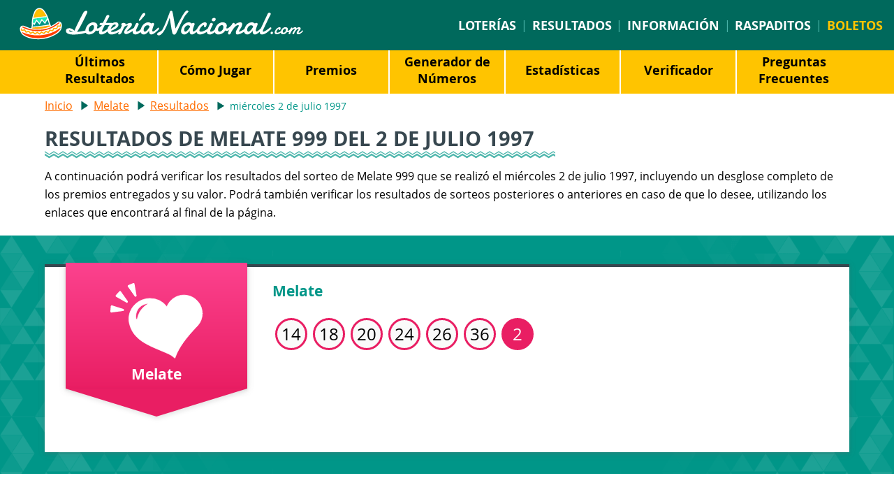

--- FILE ---
content_type: text/html; charset=utf-8
request_url: https://www.loterianacional.com/melate/resultados/02-07-1997
body_size: 3974
content:

<!DOCTYPE html>
<html lang="es-419">
<head>
	
	<meta http-equiv="Content-Type" content="text/html; charset=utf-8">
	<meta charset="UTF-8">
	<title>Resultado de Melate 999 del miércoles 2 de julio del 1997</title>
	<meta name="description" content="Compruebe los resultados del sorteo de Melate 999 realizado el miércoles 2 de julio del 1997, incluyendo los números sorteados y los premios entregados.">
	<meta name="keywords" content="resultados de melate, numeros ganadores de melate, premios de melate, ganadores de melate, melate 999">
	<meta name="author" content="LoteriaNacional.com">
	<meta name="copyright" content="Copyright © 2026 - LoteriaNacional.com">
	<meta name="HandheldFriendly" content="True">
	<meta name="format-detection" content="telephone=no">
	<meta name="viewport" content="width=device-width, initial-scale=1.0">
	
	
	
		<meta property="og:title" content="Resultado de Melate 999 del miércoles 2 de julio del 1997">
		<meta property="og:description" content="Compruebe los resultados del sorteo de Melate 999 realizado el miércoles 2 de julio del 1997, incluyendo los números sorteados y los premios entregados.">
		<meta property="og:type" content="website">
		<meta property="og:url" content="/melate/resultados/02-07-1997">
		<meta property="og:site_name" content="LoteriaNacional.com">
		<meta property="og:image" content="https://www.loterianacional.com/images/open-graph.jpg">
	
	
	<link rel="apple-touch-icon" href="/apple-touch-icon.png">
	<link rel="icon" href="/favicon.ico" type="image/x-icon">
	<link rel="preload" href="/fonts/opensans-regular.woff2" as="font" crossorigin="anonymous">
	<link rel="preload" href="/fonts/opensans-bold.woff2" as="font" crossorigin="anonymous">
	<style>
		@font-face {
			font-family: "Open Sans"; font-style: normal; font-weight: 400; font-display: swap;
			src: url("/fonts/opensans-regular.woff2") format("woff2"), url("/fonts/opensans-regular.woff") format("woff"), url("/fonts/opensans-regular.ttf") format("truetype");
		}
		@font-face {
			font-family: "Open Sans"; font-style: normal; font-weight: 700; font-display: swap;
			src: url("/fonts/opensans-bold.woff2") format("woff2"), url("/fonts/opensans-bold.woff") format("woff"), url("/fonts/opensans-bold.ttf") format("truetype");
		}
	</style>
	<link href="/css/style?v=4P0LDXu71uTM3u_pWspSFocSHv2Ph43FOSVFCYkCNjA1" rel="stylesheet"/>

	

<style>#bombo{margin:60px 0 30px;width:100%;position:relative}.bombo{width:59%;position:relative;}.ball.one{left:40.5%;animation:fill 2s ease, slideInLeftRoll3 2s 2.4s ease, drop3 1.4s 1s ease-out;transform:rotateZ(5deg)}.ball.two{left:46.5%;animation: fill 1s, slideInLeftRoll2 2s 1.4s ease, drop2 1.4s ease-out;transform:rotateZ(-10deg)}.ball.three{left:52.5%;animation:fill 0.2s, slideInLeftRoll 2s 0.6s ease, drop 0.6s ease;transform:rotateZ(20deg)}.ball{width:6%;bottom:5px;position:absolute;z-index:-1}@keyframes slideInLeftRoll{0%{transform:translate3d(-682%, 0, 0) rotateZ(0deg);visibility:visible}100%{transform:translate3d(0, 0, 0) rotateZ(1100deg)}}@keyframes drop{0%{transform:translate3d(-682%,-200%,0);opacity:1}100%{transform:translate3d(-682%, 0, 0)}}@keyframes slideInLeftRoll2{0%{transform:translate3d(-582%, 0, 0) rotateZ(0deg);visibility:visible}100%{transform:translate3d(0, 0, 0) rotateZ(1070deg)}}@keyframes drop2{0%{transform:translate3d(-582%,-300%,0);opacity:1}100%{transform:translate3d(-582%, 0, 0)}}@keyframes slideInLeftRoll3{0%{transform:translate3d(-482%, 0, 0) rotateZ(0deg);visibility:visible}100%{transform:translate3d(0, 0, 0) rotateZ(1085deg)}}@keyframes drop3{0%{transform:translate3d(-482%,-300%,0)}100%{transform:translate3d(-482%, 0, 0);opacity:1}}@keyframes fill{0%{opacity:0}100%{opacity:0}}@media screen and (max-width: 737px){.ball{bottom: 2px;}}</style>
	
	<script>function addLoadEvent(e){var t=window.onload;if(typeof window.onload!="function"){window.onload=e}else{window.onload=function(){if(t){t()}e()}}}</script>
	
	<link rel="amphtml" href="https://www.loterianacional.com/amp/melate/resultados/02-07-1997">

	  
	<script async src="https://www.googletagmanager.com/gtag/js?id=G-96CD3CSZXM"></script>
	<script>
		window.dataLayer=window.dataLayer||[];
		function gtag(){dataLayer.push(arguments);}
		gtag('js',new Date());
		gtag('config','G-96CD3CSZXM');
	</script>
	
	<script async src="https://pagead2.googlesyndication.com/pagead/js/adsbygoogle.js?client=ca-pub-1256563260643852" crossorigin="anonymous"></script>
	
</head>
<body>

	<header>
	
		
	
		<div class="top-menu">

			
				<div class="logo"><a href="/" title="Loteria Nacional"><img src="/images/loteria-nacional-logo.png" alt="Loteria Nacional" width="409" height="47"></a></div>
			
		
				<nav>
					<a href="/loterias" title="Loter&iacute;as de México">Loter&iacute;as</a><span> | </span>
					<a href="/resultados" title="Resultados">Resultados</a><span> | </span>
					<a href="/informacion" title="Informacion">Información</a><span> | </span>
					<a href="/raspaditos-online" title="Raspaditos">Raspaditos</a><span> | </span>
					<a href="/boletos" title="Boletos" class="compra">Boletos</a>
				</nav>
			
			
	
		</div>
	
	</header>


	<nav class="submenu">
		<ul class="submenu-list">
			<li><a href="/melate/resultados" title="Últimos Resultados de Melate">Últimos Resultados</a></li>
			<li><a href="/melate/como-jugar" title="Cómo Jugar Melate">Cómo Jugar</a></li>
			
				 <li><a href="/melate/premios" title="Premios de Melate">Premios</a></li>
				
						<li><a href="/melate/generador-de-numeros" title="Generador de Números de Melate">Generador de Números</a></li>
					
						<li><a href="/melate/estadisticas" title="Estadísticas de Melate">Estadísticas</a></li>
					
						<li><a href="/melate/verificador" title="Verificador de Melate">Verificador</a></li>
					
			<li><a href="/melate/preguntas-frecuentes" title="Preguntas Frecuentes de Melate">Preguntas Frecuentes</a></li>
			
 		</ul>
	</nav>



<div class="page sub">

	<div class="content-page">
	
		<ol id="breadcrumb" itemscope itemtype="http://schema.org/BreadcrumbList">
			<li itemprop="itemListElement" itemscope itemtype="http://schema.org/ListItem"><a href="/" title="Lotería Nacional" itemprop="item"><span itemprop="name">Inicio</span></a><meta itemprop="position" content="1"></li>
			<li itemprop="itemListElement" itemscope itemtype="http://schema.org/ListItem"><a href="/melate" title="Melate" itemprop="item"><span itemprop="name">Melate</span></a><meta itemprop="position" content="2"></li>
			<li itemprop="itemListElement" itemscope itemtype="http://schema.org/ListItem"><a href="/melate/resultados" title="Resultados de Melate" itemprop="item"><span itemprop="name">Resultados</span></a><meta itemprop="position" content="3"></li>
			<li class="teal">miércoles 2 de julio 1997</li>  
		</ol>
		
		<h1>Resultados de Melate 999 del 2 de julio 1997</h1>
		<p>A continuación podrá verificar los resultados del sorteo de Melate 999 que se realizó el miércoles 2 de julio 1997, incluyendo un desglose completo de los premios entregados y su valor. Podrá también verificar los resultados de sorteos posteriores o anteriores en caso de que lo desee, utilizando los enlaces que encontrará al final de la página.</p>
		
	</div>
	
	<div class="bg-color dark">
		<div class="content-page">
			<div class="last-result desglose boxes">
				<div class="caja melate">
					<div class="tag">
						<img src="/images/logos/melate-w.svg" alt="Logo de Melate" loading="lazy">
						<p>Melate</p>
					</div>
					<div class="rslt">
						<b>Melate</b>						
						<div class="bolas">
							<ul>
								
									<li>14</li>
								
									<li>18</li>
								
									<li>20</li>
								
									<li>24</li>
								
									<li>26</li>
								
									<li>36</li>
								
									<li class="extra">2</li>
								
							</ul>
						</div>
						
					</div>
					<div class="ganadores bolsa">
						
					</div>
				</div>
			</div>
		</div>
	</div>
	
	<div class="content-page">
	
		

	<div class="centered">
		<div class="bidvertiser">
			<script async src="//pagead2.googlesyndication.com/pagead/js/adsbygoogle.js"></script>
			<!-- Loteria Nacional -->
			<ins class="adsbygoogle" style="display:block" data-ad-client="ca-pub-1256563260643852" data-ad-slot="8398898617" data-ad-format="auto" data-full-width-responsive="true"></ins>
			<script>(adsbygoogle = window.adsbygoogle || []).push({});</script>
		</div>
	</div>
	
<br>

<br>
		
		
			<h2>Desglose de premios</h2>
			
			<div id="table" class="mobcontainer">
				<div id="move" class="move"></div>
				<table class="melate">
					<thead>
						<tr>
							<th>Categoría</th>
							<th>Premio por ganador</th>
							<th>Ganadores</th>
							<th>Total ganado</th>
						</tr>
					</thead>
					<tbody>
						
							<tr>
								<td>
									6 Aciertos
									<div class="bolas"><span class="main"></span><span class="main"></span><span class="main"></span><span class="main"></span><span class="main"></span><span class="main"></span></div>
								</td>
								<td>4.000.000,00 $</td>
								<td>-</td>
								<td>-</td>
							</tr>
						
							<tr>
								<td>
									5 Aciertos y el adicional
									<div class="bolas"><span class="main"></span><span class="main"></span><span class="main"></span><span class="main"></span><span class="main"></span><span class="extra"></span></div>
								</td>
								<td>-</td>
								<td>-</td>
								<td>-</td>
							</tr>
						
							<tr>
								<td>
									5 Aciertos
									<div class="bolas"><span class="main"></span><span class="main"></span><span class="main"></span><span class="main"></span><span class="main"></span></div>
								</td>
								<td>-</td>
								<td>-</td>
								<td>-</td>
							</tr>
						
							<tr>
								<td>
									4 Aciertos y el adicional
									<div class="bolas"><span class="main"></span><span class="main"></span><span class="main"></span><span class="main"></span><span class="extra"></span></div>
								</td>
								<td>-</td>
								<td>-</td>
								<td>-</td>
							</tr>
						
							<tr>
								<td>
									4 Aciertos
									<div class="bolas"><span class="main"></span><span class="main"></span><span class="main"></span><span class="main"></span></div>
								</td>
								<td>-</td>
								<td>-</td>
								<td>-</td>
							</tr>
						
							<tr>
								<td>
									3 Aciertos y el adicional
									<div class="bolas"><span class="main"></span><span class="main"></span><span class="main"></span><span class="extra"></span></div>
								</td>
								<td>-</td>
								<td>-</td>
								<td>-</td>
							</tr>
						
							<tr>
								<td>
									3 Aciertos
									<div class="bolas"><span class="main"></span><span class="main"></span><span class="main"></span></div>
								</td>
								<td>-</td>
								<td>-</td>
								<td>-</td>
							</tr>
						
							<tr>
								<td>
									2 Aciertos y el adicional
									<div class="bolas"><span class="main"></span><span class="main"></span><span class="extra"></span></div>
								</td>
								<td>-</td>
								<td>-</td>
								<td>-</td>
							</tr>
						
							<tr>
								<td>
									2 Aciertos
									<div class="bolas"><span class="main"></span><span class="main"></span></div>
								</td>
								<td>-</td>
								<td>-</td>
								<td>-</td>
							</tr>
						
							<tr class="dark">
								<td>
									Total
									
								</td>
								<td>-</td>
								<td>-</td>
								<td>-</td>
							</tr>
						
					</tbody>
				</table>
			</div>
			
		
		
	</div>
	
	<div class="fecha-link big">
		<a href="/melate/verificador" title="Verificador de Melate" class="boton">Verificador</a>
		
			<a href="/melate/resultados/29-06-1997" class="boton">Resultado anterior</a>
			
				<a href="/melate/resultados/06-07-1997" class="boton">Siguiente resultado</a>
			
	</div>
	
</div>
	
	<footer>
		
		<div class="logo">
			<a href="/" title="Lotería Nacional"><img src="/images/loterianacional-logo.png" alt="Lotería Nacional" width="299" height="75" style="max-width: 90%; height: auto;"></a>
		</div>
		
		<div class="foot-text">
			<ul class="foot-nav">
				<li><a href="/sobre-nosotros" title="Sobre Nosotros">Sobre Nosotros</a></li>
				<li><a href="/aviso-legal" title="Aviso Legal">Aviso Legal</a></li>
				<li><a href="/politica-de-cookies" title="Politica de Cookies">Política de Cookies</a></li>
				<li><a href="/preguntas-frecuentes" title="Preguntas Frecuentes">Preguntas Frecuentes</a></li>
				<li><a href="/contacto" title="Contacto">Contacto</a></li>
				<li><a href="/mapa-web" title="Mapa Web">Mapa Web</a></li>
			</ul>
			<span><b>&copy; 2026 Loter&iacute;aNacional.com</b><br> Loter&iacute;aNacional.com no est&aacute; de ninguna forma asociada, afiliada, aprobada o respaldada por Pronósticos, Lotenal, SELAE o la Lotería de USA.</span>
		</div>
		
		<div class="social-media">
			<!-- <span>S&iacute;guenos:</span>
			<a href="https://www.facebook.com/LoteriaNacionalCom/" target="_blank" rel="noopener" title="Lotería Nacional Facebook" id="fb"></a>
			<a href="https://twitter.com/Loteria_Nacion" target="_blank" rel="noopener" title="Lotería Nacional Twitter" id="tw"></a> -->
		</div>
	
	</footer>

	

	<script src="/js/app?v=czGOQ8nKjW8__QvvL06LCyYdOs0JeJ4-ScrQKTFLX5Y1"></script>

	

</body>
</html>

--- FILE ---
content_type: text/html; charset=utf-8
request_url: https://www.google.com/recaptcha/api2/aframe
body_size: 268
content:
<!DOCTYPE HTML><html><head><meta http-equiv="content-type" content="text/html; charset=UTF-8"></head><body><script nonce="J7oPucnTVGVYnQjIzLsk3w">/** Anti-fraud and anti-abuse applications only. See google.com/recaptcha */ try{var clients={'sodar':'https://pagead2.googlesyndication.com/pagead/sodar?'};window.addEventListener("message",function(a){try{if(a.source===window.parent){var b=JSON.parse(a.data);var c=clients[b['id']];if(c){var d=document.createElement('img');d.src=c+b['params']+'&rc='+(localStorage.getItem("rc::a")?sessionStorage.getItem("rc::b"):"");window.document.body.appendChild(d);sessionStorage.setItem("rc::e",parseInt(sessionStorage.getItem("rc::e")||0)+1);localStorage.setItem("rc::h",'1768849981256');}}}catch(b){}});window.parent.postMessage("_grecaptcha_ready", "*");}catch(b){}</script></body></html>

--- FILE ---
content_type: image/svg+xml
request_url: https://www.loterianacional.com/images/layout/zigzag-teal-big.svg
body_size: 27
content:
<svg viewBox="0 0 36.75 19.14" xmlns="http://www.w3.org/2000/svg"><path d="m1.5 6.83 17.03 10.54 16.72-10.35v-4.14l-16.72 10.35-17.03-10.54z" fill="#4db6ac" stroke="#4db6ac" stroke-miterlimit="10" stroke-width="3"/></svg>